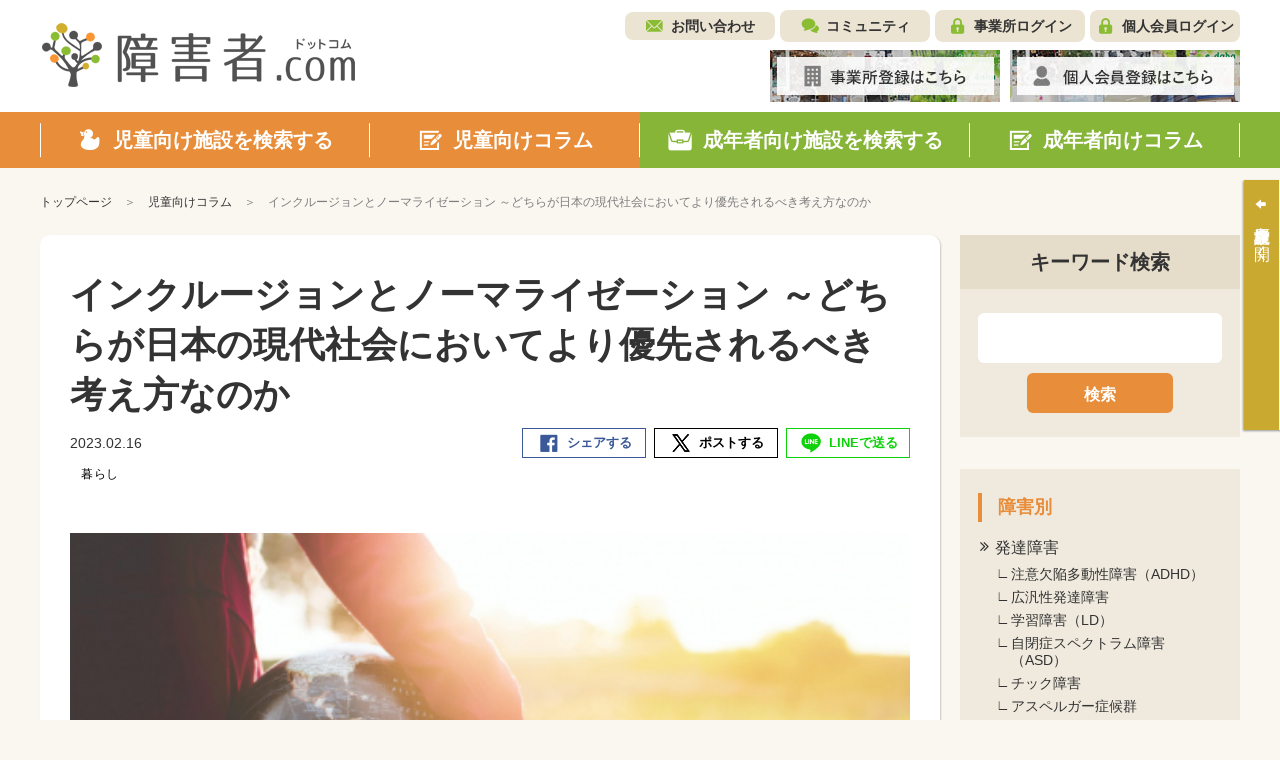

--- FILE ---
content_type: text/html; charset=UTF-8
request_url: https://shohgaisha.com/column/child_detail?id=2689
body_size: 69511
content:
	<!doctype html>
<html lang="ja">
<head>
	<meta charset="utf-8">
	<meta name="viewport" content="width=device-width, initial-scale=1.0">
						<title>インクルージョンとノーマライゼーション ～どちらが日本の現代社会においてより優先されるべき考え方なのか - 児童向けコラム | 障害者ドットコム</title>
	<meta name="keywords" content="暮らし,児童向けコラム">
	<meta name="description" content="Photo by Ben White on Unsplash現代社会において筆者のような障害者がよく文献等で目にする事も多くなった「ノーマライゼーション」と「インクルージョン」。今回はそれぞれの差異や類似点にも注目しながら、どちらが日本の現代社会においてより浸透させていくべき概念なのかという事を皆さんと一緒に考えていく事にしたいと思います。それぞれの定義〇ノーマライゼーション「全ての国民が、障害の有無に関わらず、等しく基本的人権を享受するかけがえのない個人として尊重されるべきものである」という理念※（参考文献参照）※（健常者と障害者を良い意味で区別し、障害者が健常者と同じ水準で生活できる事を…">
	<meta name="viewport" content="width=device-width, initial-scale=1.0, minimum-scale=1.0, maximum-scale=1.0">
	<meta http-equiv="X-UA-Compatible" content="IE=edge">
	<meta name="format-detection" content="telephone=no">

		

	<!-- SNS META -->
	<meta property="og:title" content="インクルージョンとノーマライゼーション ～どちらが日本の現代社会においてより優先されるべき考え方なのか - 児童向けコラム | 障害者ドットコム" />
	<meta property="og:site_name" content="障害者ドットコム" />
	<meta property="og:type" content="article" />
	<meta property="og:description" content="Photo by Ben White on Unsplash現代社会において筆者のような障害者がよく文献等で目にする事も多くなった「ノーマライゼーション」と「インクルージョン」。今回はそれぞれの差異や類似点にも注目しながら、どちらが日本の現代社会においてより浸透させていくべき概念なのかという事を皆さんと一緒に考えていく事にしたいと思います。それぞれの定義〇ノーマライゼーション「全ての国民が、障害の有無に関わらず、等しく基本的人権を享受するかけがえのない個人として尊重されるべきものである」という理念※（参考文献参照）※（健常者と障害者を良い意味で区別し、障害者が健常者と同じ水準で生活できる事を…" />
	<meta property="og:url" content="https://shohgaisha.com/column/child_detail?id=2689" />
	<meta property="og:image" content="https://shohgaisha.com/files/blog/2023/02/ben-white-gEKMstKfZ6w-unsplash.jpg" />
	<meta property="fb:app_id" content="981539205510601" />
	<meta name="twitter:card" content="summary" />
	<meta name="twitter:site" content="@shohgaisha_com" />
	<meta name="twitter:creator" content="@shohgaisha_com" />
	<meta name="twitter:title" content="インクルージョンとノーマライゼーション ～どちらが日本の現代社会においてより優先されるべき考え方なのか - 児童向けコラム | 障害者ドットコム" />
	<meta name="twitter:description" content="Photo by Ben White on Unsplash現代社会において筆者のような障害者がよく文献等で目にする事も多くなった「ノーマライゼーション」と「インクルージョン」。今回はそれぞれの差異や類似点にも注目しながら、どちらが日本の現代社会においてより浸透させていくべき概念なのかという事を皆さんと一緒に考えていく事にしたいと思います。それぞれの定義〇ノーマライゼーション「全ての国民が、障害の有無に関わらず、等しく基本的人権を享受するかけがえのない個人として尊重されるべきものである」という理念※（参考文献参照）※（健常者と障害者を良い意味で区別し、障害者が健常者と同じ水準で生活できる事を…" />
	<meta name="twitter:url" content="https://shohgaisha.com/column/child_detail?id=2689" />
	<meta name="twitter:image" content="https://shohgaisha.com/files/blog/2023/02/ben-white-gEKMstKfZ6w-unsplash.jpg" />

			<link rel="icon" href="/files/site/common/favicon.ico">
	
	
	<script type="text/javascript">
		var ROOTPATH = "";
	</script>

	<!-- CSS -->
	<link rel="preload" href="/assets/styles/styles.css" as="style">
	<link rel="stylesheet" href="/assets/styles/styles.css">

	<!-- JS -->
	<script src="https://ajaxzip3.github.io/ajaxzip3.js"></script>
	<script type="text/javascript" src="/assets/js/plugins/jquery.1.11.1.min.js"></script>
	<script type="text/javascript" src="/assets/js/js-plugins.min.js"></script>
	<script type="text/javascript" src="/assets/js/modules.js"></script>
	<script type="text/javascript" src="/assets/js/common.js"></script>

	<!--[if lt IE 9]>
		<script type="text/javascript" src="/assets/js/plugins/html5/html5shiv.min.js"></script>
		<script type="text/javascript" src="/assets/js/plugins/html5/html5shiv-printshiv.min.js"></script>
	<![endif]-->

	<script type="text/javascript" src="/assets/js/append.js"></script>

	
	<script type="text/javascript">
		$(function() {
			
			alert = function(message) {
				customAlert.open({ text: message });
			}

			
			confirm = function(message, ok_callback) {
				customConfirm.open({
					text: message,
					ok: function(){
						if (ok_callback) {
							ok_callback();
						}
					}
				});
			}

			
			// 「最近○○」の履歴クリアボタン押下時の処理
			$(document).on("click", ".hisotry_clear_button", function(){
				var self = this;

				customConfirm.open({
					text: '履歴をクリアしますか？',
					ok: function ok() {
						$.ajax({
							url: "/child/result/destoroy",
							type: "POST",
							cache: false,
							dataType: "json",
							type:"post",
							data: {
								mode:$(self).data("mode")
							},
							success: function(result) {
								var mode = $(self).data("mode");
								var $p = $(self).closest(".historyNav_block");

								var history_navi_message = "";
								if (mode == "historyNav_serach") {
									$(".historyNavList", $p).remove();
									history_navi_message = "検索条件が保存されていません。";

								} else if (mode == "historyNav_watch") {
									$(".historyNavList02", $p).remove();
									history_navi_message = "アクセス履歴がありません。";
								}
								$(".historyNav_headline", $p).after('<div class="historyNav_msg">' + history_navi_message + '</div>');
								$(".historyNav_buttons", $p).hide();

								customAlert.open({
									text: 'クリアしました。',
								});
							},
							error: function(xhr, ts, err){
							}
						});
					}
				});
			});

			// 個人会員ログアウトボタン押下時の処理
			$("[data-member_logout]").click(function(){
				customConfirm.open({
					text: 'ログアウトしますか？',
					ok: function ok() {
						location.href = "/member_logout";
					}
				});
			});
		});
	</script>
</head>
<body id="" class="">
	
			<script>
			(function(i,s,o,g,r,a,m){ i['GoogleAnalyticsObject']=r;i[r]=i[r]||function(){
				(i[r].q=i[r].q||[]).push(arguments)},i[r].l=1*new Date();a=s.createElement(o),
				m=s.getElementsByTagName(o)[0];a.async=1;a.src=g;m.parentNode.insertBefore(a,m)
			})(window,document,'script','//www.google-analytics.com/analytics.js','ga');
			ga('create', "UA-73627929-1", 'auto');
			ga('send', 'pageview');
		</script>
	
	
	<div class="wrapper">
		<!-- ___ HEADER ___ -->
		<div class="gHeaderWrap" id="js-gHeaderWrap">
			<div class="gHeaderWrap_fixed">
				<header class="gHeader">
					<div class="gHeaderMain">
						<div class="gHeaderMain_inner">
							<!-- gHeaderLogos -->
							<div class="gHeaderMain_unit gHeaderMain_unit-left">
								<h1 class="gHeaderLogos">
									<a href="/" class="gHeaderLogos_logo"><img src="/assets/images/global/img_logo.png" alt="障害児・発達障害者の方のためのデイサービス・学童保育施設検索サイト【障害者.com】"></a>
								</h1><!-- /.gHeaderLogos -->
							</div><!-- /.gHeaderMain_unit -->

							<!-- gHeaderAssistNav -->
							<div class="gHeaderMain_unit gHeaderMain_unit-right">
								<div class="gHeaderAssistNav gHeaderAssistNav-pc">
									<div class="gHeaderAssistNav_inner">
										<ul class="gHeaderAssistNav_list">
											<li class="gHeaderAssistNav_item gHeaderAssistNav_item-contact"><a href="/contact/form/">お問い合わせ</a></li>
											<li class="gHeaderAssistNav_item gHeaderAssistNav_item-community"><a href="/community/">コミュニティ</a></li>
																							<li class="gHeaderAssistNav_item gHeaderAssistNav_item-login"><a href="/login/" data-login="">事業所ログイン</a></li>
											
																							<li class="gHeaderAssistNav_item gHeaderAssistNav_item-memberLogin"><a href="/member_login/" data-login="">個人会員ログイン</a></li>
											
																					</ul>
									</div>
								</div><!-- /.gHeaderAssistNav -->

								<div class="gHeaderAnnounce gHeaderAnnounce-pc">
									<ul class="gHeaderAnnounce_list">
																					<li class="gHeaderAnnounce_item">
												<a href="/introduction"><img src="/assets/images/banners/img_register.jpg" alt="事業所登録はこちら"></a>
											</li>
																															<li class="gHeaderAnnounce_item">
												<a href="/member_preregist/"><img src="/assets/images/banners/img_memberRegister.jpg" alt="個人会員登録はこちら"></a>
											</li>
																			</ul>
								</div><!-- /.gHeaderAnnounce -->
							</div><!-- /.gHeaderMain_unit -->
						</div>
					</div><!-- /.gHeaderMain -->

					<!-- SPmode only -->
					<div class="gHNavBtn">
						<div class="gHNavBtn_list">
							 							<p class="gHNavBtn_item" data-gmenu-btn="menu">
								<button class="gHNavBtn_btn menuBtnTrigger"><span><i></i></span><em>メニュー</em></button>
							</p>
						</div>
					</div><!-- gHNavBtn -->
				</header><!-- /.gHeader -->
				<!-- ___ GLOBAL NAVIGATION ___ -->
				<div class="gHNavWrap" id="js-gHNavWrap">
					<nav class="gHNav" data-ghnav="">

						<div class="gHNav_close">
							<button class="gHNav_closeBtn" data-ghnav-close=""><i></i><span>CLOSE</span></button>
						</div>

						
						

						<!-- gHNavMenu -->
						<div class="gHNavMenu" data-ghnavmenu="">
							<div class="gHNavMenu_inner" data-ghnavmenu-inner="">
								<ul class="gHNavMenu_list">
									<li class="gHNavMenu_item gHNavMenu_item-child gHNavMenu_item-01" data-ghnavmenu-menu="">
										<a href="/child" data-dropdown-id="dropdownMenu-menu01">
											<span>児童向け施設を検索する</span>
										</a>
									</li>

									<li class="gHNavMenu_item gHNavMenu_item-child gHNavMenu_item-02" data-ghnavmenu-menu="">
										<a href="/column/child" data-dropdown-id="dropdownMenu-menu02">
											<span>児童向けコラム</span>
										</a>
									</li>


									<li class="gHNavMenu_item gHNavMenu_item-grownUp gHNavMenu_item-03" data-ghnavmenu-menu="">
										<a href="/grown_up/" data-dropdown-id="dropdownMenu-menu03">
											<span>成年者向け施設を検索する</span>
										</a>
									</li>

									<li class="gHNavMenu_item gHNavMenu_item-grownUp gHNavMenu_item-04" data-ghnavmenu-menu="">
										<a href="/column/grown_up" data-dropdown-id="dropdownMenu-menu04">
											<span>成年者向けコラム</span>
										</a>
									</li>
								</ul><!-- /.gHNavMenu_list -->
							</div>
						</div><!-- /.gHNavMenu -->

						<div class="gHeaderSp">
							<div class="gHeaderAssistNav gHeaderAssistNav-sp">
								<div class="gHeaderAssistNav_inner">
									<ul class="gHeaderAssistNav_list">
										<li class="gHeaderAssistNav_item gHeaderAssistNav_item-contact"><a href="/contact/form/">お問い合わせ</a></li>
										<li class="gHeaderAssistNav_item gHeaderAssistNav_item-community"><a href="/community/">コミュニティ</a></li>
																					<li class="gHeaderAssistNav_item gHeaderAssistNav_item-login"><a href="/login/" data-login="">事業所ログイン</a></li>
										
																					<li class="gHeaderAssistNav_item gHeaderAssistNav_item-memberLogin"><a href="/member_login/" data-login="">個人会員ログイン</a></li>
										
																			</ul>
								</div>
							</div><!-- /.gHeaderAssistNav -->
						</div><!-- /.gHeaderSp -->

						<div class="gHeaderSp">
							<div class="gHeaderAnnounce gHeaderAnnounce-sp">
								<ul class="gHeaderAnnounce_list">
																			<li class="gHeaderAnnounce_item">
											<a href="/introduction"><img src="/assets/images/banners/img_register.jpg" alt="事業所登録はこちら"></a>
										</li>
																												<li class="gHeaderAnnounce_item">
											<a href="/member_preregist/"><img src="/assets/images/banners/img_memberRegister.jpg" alt="個人会員登録はこちら"></a>
										</li>
																	</ul>
							</div><!-- /.gHeaderAnnounce -->
						</div><!-- /.gHeaderSp -->

					</nav><!-- /.gHNav -->
				</div><!-- /.gHNavWrap -->
			</div><!-- /.gHeaderWrap_fixed -->
		</div><!-- /.gHeaderWrap -->


<div class="container">
	<nav class="breadCrumb">
		<ul class="breadCrumb_list">
			<li class="breadCrumb_item home"><a href="/"><span>トップページ</span></a></li>
			<li class="breadCrumb_item"><a href="/column/child"><span>児童向けコラム</span></a></li>
						<li class="breadCrumb_item">インクルージョンとノーマライゼーション ～どちらが日本の現代社会においてより優先されるべき考え方なのか</li>
		</ul>
	</nav><!-- /.breadCrumb -->

	<div class="pageID-columnsDetail pageID-columnsDetailChild">

		<!-- ______ mainLayout ______ -->

		<main class="mainLayout mainLayout-sideRight" data-print-wrap="">
			<!-- ______ mainLayoutArea ______ -->
			<div class="mainLayout_mainArea" data-print-area="mainArea">


				<div class="editorDetail">
					<div class="editorDetail_inner">

						<!-- editorHeader -->
						<header class="editorHeader">
							<div class="editorHeader_inner">
									<div class="editorHeader_genre">
																			</div>
								<h2 class="editorHeader_headLine">
									<span class="editorHeader_title">インクルージョンとノーマライゼーション ～どちらが日本の現代社会においてより優先されるべき考え方なのか</span>
								</h2>
								<div class="editorHeader_bars editorHeader_bars-flex">
									<p class="editorHeader_date"><time class="date">2023.02.16</time></p>

									<div class="socialBar socialBar-small" data-snsbar="">
										<ul class="socialBar_list">
											<li class="socialBar_item socialBar_item-fb" data-snsbar-btn="fb">
												<a href="javascript: void(0);" class="is-share"><span title="Facebookシェア">シェアする</span></a>
											</li>
											<li class="socialBar_item socialBar_item-tw" data-snsbar-btn="tw">
												<a href="javascript: void(0);" class="is-share"><span title="ポストする">ポストする</span></a>
											</li>
											<li class="socialBar_item socialBar_item-line" data-snsbar-btn="line">
												<a href="javascript: void(0);" class="is-share"><span title="LINEで送る">LINEで送る</span></a>
											</li>
										</ul>
									</div><!-- /.socialBar -->
								</div><!-- /.editorHeader_bars -->
																																														<span class="tag" style="background-color:#ffffff;color:#000000;">暮らし</span>
																								</div>
						</header><!-- /.editorHeader -->

							<div class="editorMainVisual">
								<figure class="editorMainVisual_figure">
									<img class="editorMainVisual_img" src="/files_thumbnail/4ce5cbd735816131521fad8f0ca46d8148edd836_ben-white-gEKMstKfZ6w-unsplash_530_400.jpg" alt="">
								</figure>
							</div><!-- /.editorMainVisual -->

						<!-- editor -->
						<div class="editor">
							<!-- ▼ ___ WYSIWYGエディタ編集領域 START ___ ▼ -->
							<p>Photo by <a href="https://unsplash.com/@benwhitephotography?utm_source=unsplash&amp;utm_medium=referral&amp;utm_content=creditCopyText">Ben White</a> on <a href="https://unsplash.com/photos/gEKMstKfZ6w?utm_source=unsplash&amp;utm_medium=referral&amp;utm_content=creditCopyText">Unsplash</a></p>
<div class="flex_free flex clearfix">
<p>現代社会において筆者のような障害者がよく文献等で目にする事も多くなった「ノーマライゼーション」と「インクルージョン」。今回はそれぞれの差異や類似点にも注目しながら、どちらが日本の現代社会においてより浸透させていくべき概念なのかという事を皆さんと一緒に考えていく事にしたいと思います。</p>
<h2 style="margin: 40px 0;">それぞれの定義</h2>
<p>〇ノーマライゼーション<br />「全ての国民が、障害の有無に関わらず、等しく基本的人権を享受するかけがえのない個人として尊重されるべきものである」という理念※（参考文献参照）<br />※（健常者と障害者を良い意味で区別し、障害者が健常者と同じ水準で生活できる事を目指す、という理念）</p>
<p>◎インクルージョン<br />「障害があっても地域で地域の資源を利用し、市民が包み込んだ共生社会を目指す」という理念※（参考文献参照）<br />※（障害者、健常者を区別はせず、より広義に世間一般的に「社会的弱者」と呼ばれている人々との共生を個人個人が助け合う事で目指していく理念）</p>
<h2 style="margin: 40px 0;">それぞれの違いと目指すべき方向性</h2>
<p>ノーマライゼーションが「障害者が健常者と同じように暮らす事ができる」という点に重きを置いているのに対し「障害者、健常者に関わらず、そういった個々の障害や特性を受け入れて共生していく事ができる社会」の構築を目指しているのが、インクルージョンの概念です。</p>
<p>なので、ノーマライゼーションの概念をさらに発展させたものがインクルージョンだと言い換える事もできるでしょう。それでは、まず日本においてインクルージョンの前提条件とも言えるノーマライゼーションはどの程度浸透していると言う事ができるのでしょうか。</p>
<p>私自身言われた事がありますが、「障害を持っていてかわいそう」といったような思想を持った健常者の方々が一定数いる現状を踏まえると、まだまだノーマライゼーションの意識付けが根付いていないように感じました。</p>
<p>『ノーマライゼーションからインクルージョンへ』という記事を別コラムを書く際に参考に拝読しましたが、ノーマライゼーションすら徹底されていない現状の日本社会において、インクルージョンを推進していくような現在の動向は非常に危惧されるべきものだと筆者は思うのですが、このコラムを読んでくださっている読者の皆様はどのようにお考えでしょうか。</p>
<h2 style="margin: 40px 0;">これから講じるべき施策とは</h2>
<p>先ほども述べたように、まずは日本社会全体の傾向としてノーマライゼーションの理念を推進、浸透させてからインクルージョンの理念の推進、浸透へと段階的に移行していくべきだと考えます。</p>
<p>筆者個人の見解としては根本的な問題として、物理的な意味での障壁よりも心理的な意味での障壁の方が壁が厚く、ノーマライゼーションの理念の推進、浸透への重大な懸念材料となっていると感じます。なぜなら、物理的障壁はスロープやエスカレーター、エレベーターの設置等によってある程度緩和されますが、心理的な障壁に関しては「障害を持っている人たちは無条件にかわいそう」といったある種刷り込みに近い思い込みを取り払わない限り、健常者と障害者は従来通り一定の距離感に留まり、私たちが理想とする共生社会とはほど遠くなってしまうからです。</p>
<p>したがって、推進メカニズムとしてはまずノーマライゼーションを物理的、主に心理的障壁を解消していく事で推進し、その後にインクルージョンの波及、推進を目指していく形が理想的な浸透プロセスと言えるのではないでしょうか。</p>
<h2 style="margin: 40px 0;">結論</h2>
<p>今回のコラムでは、ノーマライゼーションとインクルージョン、どちらの理念をより優先して波及させるべきなのか、について考察してきましたが、結論は明快です。</p>
<p>先ほどから述べている通り、まずはノーマライゼーションの波及を優先すべきだと考えます。そもそもインクルージョン自体、ノーマライゼーションが元となった理念です。</p>
<p>障害者に対する偏見すら是正されていないのも関わらず、その他の人々に対する理解まで求め、共生を目指していくインクルージョンの概念を推進しようとする動きは時期尚早という事ができるのではないでしょうか。例えるなら中学英語の習得が十分でないのに高校卒業程度の英語力が求められる英検二級を受験するようなものです。</p>
<p>理想を追い求めるだけでなく、現実を踏まえた上で判断するならノーマライゼーションの波及を優先すべきだと考えていますが、このコラムの読者の皆様はどうお考えでしょうか。</p>
<hr />　　　　　　　　　　　
<p><b>【参考文献】</b></p>
<p>出典：『FC2　〇共生社会〇　ノーマライゼーションとインクルージョンの違い』より<br /><a href="http://yamagatakenikuseikai.blog.fc2.com/blog-entry-3222.html#:~:text=%E3%83%8E%E3%83%BC%E3%83%9E%E3%83%A9%E3%82%A4%E3%82%BC%E3%83%BC%E3%82%B7%E3%83%A7%E3%83%B3%E5%8E%9F%E7%90%86%E3%81%AF%E3%80%81%20%E9%9A%9C%E3%81%8C%E3%81%84%E8%80%85,%E3%82%92%E8%A6%81%E6%B1%82%E3%81%97%E3%81%A6%E3%81%84%20%E3%82%8B%E3%80%82">http://yamagatakenikuseikai.blog.fc2.com</a></p>
<p>出典：『ユースアドバイザー養成プログラム　第４章　さまざまな社会資源ー関係分野の制度、機関等の概要、関係機関の連携等ー第1節　関係分野の制度の概要、関係法規等（社会の仕組み）』より<br /><a href="https://www8.cao.go.jp/youth/kenkyu/h19-2/html/4_1_4.html">https://www8.cao.go.jp/youth/kenkyu/h19-2/</a></p>
<p>出典：『【障害者基本法】障害福祉の理念法（ノーマライゼーション、ソーシャルインクルージョン、合理的配慮、社会的障壁の除去、意思決定支援）』より<br /><a href="https://sw.self-sufficiency.jp/basic-act-for-persons-with-disabilities/">https://sw.self-sufficiency.jp</a></p>
<p>出典：『HUFFPOST　なぜ、アメリカでは障害者を「弱者」と呼ばないのか』より<br /><a href="https://www.huffingtonpost.jp/yumiko-sato/handicap-difference-japan-usa_b_17633392.html">https://www.huffingtonpost.jp/yumiko-sato/</a></p>
<p>出典：『NHK福祉情報サイト　ハートネット　障害者は&ldquo;不幸&ldquo;？差別や偏見にどう向き合う』より<br /><a href="https://www.nhk.or.jp/heart-net/article/84/">https://www.nhk.or.jp/heart-net/</a></p>
<p>出典：『日本総研　経済・政策レポート　ニュージーランドのインクルーシブ教育と我が国への示唆』より<br /><a href="https://www.jri.co.jp/page.jsp?id=102505">https://www.jri.co.jp/</a></p>
</div>
							<!-- ▲ ___ WYSIWYGエディタ編集領域 END ___ ▲　-->
						</div><!-- /.editor -->

					</div>
				</div><!-- /.editorDetail -->

									<!-- ライタープロフィール -->
					<div class="authors authors-child">
						<div class="authors_item">
							<div class="authors_block">
								<div class="authors_side">
									<figure class="authors_figure">
										<img class="authors_img" src="/files_thumbnail/109bf7e77689f2870390acb3c9e816bb30e2c096_manja-vitolic-gKXKBY-C-Dk-unsplash_530_400.jpg" alt="">
									</figure>
									<div class="authors_authors">
										<p class="authors_author authors_author-pc-hidden">ペルシャ猫</p>
									</div>
								</div>
								<div class="authors_main">
									<p class="authors_author authors_author-sp-hidden">ペルシャ猫</p>
									<p class="authors_desc">
										一般就労を目指し、PCスキルを磨いています。
									</p>
								</div>
							</div>
							<div class="authors_btns">
								<a href="/column/child_result?writer_id=421" class="authors_btn"><span>このライターが書いた他の記事を見る</span></a>
							</div>
						</div><!-- /.authors_item -->
					</div><!-- /.authors -->
				
				<!-- コラム詳細タグ -->
								<div class="keywordList">
					<ul class="keywordList_list">
																									<li class="keywordList_item">
								<a href="/column/child_result?tag_id=2994" class="keywordList_itemInner">
									<span>＃ノーマライゼーション
									</span>
								</a>
							</li>
													<li class="keywordList_item">
								<a href="/column/child_result?tag_id=2995" class="keywordList_itemInner">
									<span>＃インクルージョン
									</span>
								</a>
							</li>
											</ul>
				</div><!-- /.keywordList -->
									<p class="editorHeader_category">
										</p>

								<!-- 関連記事 -->
				<section class="section section-relationColumn">
					<h3 class="headLine3 headLine3-child"><span>関連記事</span></h3>

					<div class="columnSlider columnSlider-child">
						<ul class="columnSlider_slider" data-slcslider="columnRelationSlider">
															<li class="columnSlider_sliderItem">
									<a href="/column/child_detail?id=3343" class="columnSlider_sliderItemInner">
																					<span class="columnSlider_new"><i class="new">NEW</i></span>
																				<div class="columnSlider_block">
											<div class="columnSlider_side">
												<figure class="columnSlider_figure">
													<img class="columnSlider_img" src="/files_thumbnail/7171ba01d0d5fdb907f3ebcc568f00952b86e0fb_panagiotis-falcos-3Q0eMHm9NwU-unsplash_530_400.jpg" alt="">
												</figure>
											</div>
											<div class="columnSlider_main" data-mh="columnSlider_main">
												<p class="columnList_title">聞こえに問題のある人が作業所の職員に向いていない理由</p>
											</div>
										</div>
										<div class="columnSlider_bars">
											<p class="columnSlider_date"><time class="date">2026.01.19</time></p>
																																																													<span class="tag" style="background-color:#ffffff;color:#000000;">暮らし</span>
																																						<span class="tag" style="background-color:#ffffff;color:#000000;">仕事</span>
																																						<span class="tag" style=""></span>
																																	</div>
									</a>
								</li>
															<li class="columnSlider_sliderItem">
									<a href="/column/child_detail?id=3340" class="columnSlider_sliderItemInner">
																				<div class="columnSlider_block">
											<div class="columnSlider_side">
												<figure class="columnSlider_figure">
													<img class="columnSlider_img" src="/files_thumbnail/881888c23776a4fee46d68223c02db18e6630fd9_philippe-yuan-oypqzEOnOfs-unsplash_530_400.jpg" alt="">
												</figure>
											</div>
											<div class="columnSlider_main" data-mh="columnSlider_main">
												<p class="columnList_title">「ちゃん付け」での賠償命令からみる、誤学習の恐ろしさ</p>
											</div>
										</div>
										<div class="columnSlider_bars">
											<p class="columnSlider_date"><time class="date">2026.01.06</time></p>
																																																													<span class="tag" style="background-color:#ffffff;color:#000000;">暮らし</span>
																																						<span class="tag" style=""></span>
																																						<span class="tag" style=""></span>
																																	</div>
									</a>
								</li>
															<li class="columnSlider_sliderItem">
									<a href="/column/child_detail?id=3339" class="columnSlider_sliderItemInner">
																				<div class="columnSlider_block">
											<div class="columnSlider_side">
												<figure class="columnSlider_figure">
													<img class="columnSlider_img" src="/files_thumbnail/e0f2b09ba7c06371c0979f74b8af1c813bf2df8b_andre-mouton-GBEHjsPQbEQ-unsplash_530_400.jpg" alt="">
												</figure>
											</div>
											<div class="columnSlider_main" data-mh="columnSlider_main">
												<p class="columnList_title">「猿がボタンを押す実験」は本当にあったのか</p>
											</div>
										</div>
										<div class="columnSlider_bars">
											<p class="columnSlider_date"><time class="date">2026.01.05</time></p>
																																																													<span class="tag" style="background-color:#ffffff;color:#000000;">暮らし</span>
																																						<span class="tag" style=""></span>
																																						<span class="tag" style=""></span>
																																	</div>
									</a>
								</li>
															<li class="columnSlider_sliderItem">
									<a href="/column/child_detail?id=3338" class="columnSlider_sliderItemInner">
																				<div class="columnSlider_block">
											<div class="columnSlider_side">
												<figure class="columnSlider_figure">
													<img class="columnSlider_img" src="/files_thumbnail/dbaaa75b5771b49fc6577b78b79dfc195651aab0_7J9A6430_2026_530_400.jpg" alt="">
												</figure>
											</div>
											<div class="columnSlider_main" data-mh="columnSlider_main">
												<p class="columnList_title">2025年の想い出〜発達障害のASDとADHDを併発しています！＜vol.32＞</p>
											</div>
										</div>
										<div class="columnSlider_bars">
											<p class="columnSlider_date"><time class="date">2026.01.01</time></p>
																																																													<span class="tag" style="background-color:#ffffff;color:#000000;">暮らし</span>
																																						<span class="tag" style="background-color:#ffffff;color:#000000;">発達障害</span>
																																						<span class="tag" style=""></span>
																																	</div>
									</a>
								</li>
															<li class="columnSlider_sliderItem">
									<a href="/column/child_detail?id=3337" class="columnSlider_sliderItemInner">
																				<div class="columnSlider_block">
											<div class="columnSlider_side">
												<figure class="columnSlider_figure">
													<img class="columnSlider_img" src="/files_thumbnail/0290d59175e9308562b75aea8c711da312e0e162_christopher-lemercier-12yvdCiLaVE-unsplash_530_400.jpg" alt="">
												</figure>
											</div>
											<div class="columnSlider_main" data-mh="columnSlider_main">
												<p class="columnList_title">「真に救うべき弱者は、救いたいと思う姿をしていない」に続くのは</p>
											</div>
										</div>
										<div class="columnSlider_bars">
											<p class="columnSlider_date"><time class="date">2025.12.26</time></p>
																																																													<span class="tag" style="background-color:#ffffff;color:#000000;">暮らし</span>
																																						<span class="tag" style=""></span>
																																						<span class="tag" style=""></span>
																																	</div>
									</a>
								</li>
															<li class="columnSlider_sliderItem">
									<a href="/column/child_detail?id=3336" class="columnSlider_sliderItemInner">
																				<div class="columnSlider_block">
											<div class="columnSlider_side">
												<figure class="columnSlider_figure">
													<img class="columnSlider_img" src="/files_thumbnail/7b257a4476f7286d04be81ed8d7bbf33fac74a98_ross-parmly-rf6ywHVkrlY-unsplash_530_400.jpg" alt="">
												</figure>
											</div>
											<div class="columnSlider_main" data-mh="columnSlider_main">
												<p class="columnList_title">精神障害者保健福祉手帳でJALに搭乗して感じた割引のメリットとアクセシビリティの課題</p>
											</div>
										</div>
										<div class="columnSlider_bars">
											<p class="columnSlider_date"><time class="date">2025.12.24</time></p>
																																																													<span class="tag" style="background-color:#ffffff;color:#000000;">暮らし</span>
																																						<span class="tag" style=""></span>
																																						<span class="tag" style=""></span>
																																	</div>
									</a>
								</li>
															<li class="columnSlider_sliderItem">
									<a href="/column/child_detail?id=3335" class="columnSlider_sliderItemInner">
																				<div class="columnSlider_block">
											<div class="columnSlider_side">
												<figure class="columnSlider_figure">
													<img class="columnSlider_img" src="/files_thumbnail/5b24891391c590b9b15e0c3af49416330fdb047b_lee-thomas-BjIALEkr_Wg-unsplash_530_400.jpg" alt="">
												</figure>
											</div>
											<div class="columnSlider_main" data-mh="columnSlider_main">
												<p class="columnList_title">大金を与えて感覚を壊す「パチスロ筐体人間」は実在するのか</p>
											</div>
										</div>
										<div class="columnSlider_bars">
											<p class="columnSlider_date"><time class="date">2025.12.23</time></p>
																																																													<span class="tag" style="background-color:#ffffff;color:#000000;">暮らし</span>
																																						<span class="tag" style=""></span>
																																						<span class="tag" style=""></span>
																																	</div>
									</a>
								</li>
															<li class="columnSlider_sliderItem">
									<a href="/column/child_detail?id=3333" class="columnSlider_sliderItemInner">
																				<div class="columnSlider_block">
											<div class="columnSlider_side">
												<figure class="columnSlider_figure">
													<img class="columnSlider_img" src="/files_thumbnail/b89863fef0d5af9de501d36da3f2b6bd1e4f68b2_anita-jankovic-5x5KNDZKGFs-unsplash_530_400.jpg" alt="">
												</figure>
											</div>
											<div class="columnSlider_main" data-mh="columnSlider_main">
												<p class="columnList_title">誰も咎めない筈の「最強の笑い」が敗れる</p>
											</div>
										</div>
										<div class="columnSlider_bars">
											<p class="columnSlider_date"><time class="date">2025.12.22</time></p>
																																																													<span class="tag" style="background-color:#ffffff;color:#000000;">暮らし</span>
																																						<span class="tag" style=""></span>
																																						<span class="tag" style=""></span>
																																	</div>
									</a>
								</li>
															<li class="columnSlider_sliderItem">
									<a href="/column/child_detail?id=3332" class="columnSlider_sliderItemInner">
																				<div class="columnSlider_block">
											<div class="columnSlider_side">
												<figure class="columnSlider_figure">
													<img class="columnSlider_img" src="/files_thumbnail/b4c22abafffdfa73d5f660f9ab654af5b5fb6cbd_%E3%82%A4%E3%83%A9%E3%82%B9%E3%83%8800048-%E3%82%AF%E3%83%AA%E3%82%B9%E3%83%9E%E3%82%B9%E3%83%84%E3%83%AA%E3%83%BC%EF%BC%91_530_400.png" alt="">
												</figure>
											</div>
											<div class="columnSlider_main" data-mh="columnSlider_main">
												<p class="columnList_title">しんどい心をゆるめる読書録＃7～『ほどよく孤独に生きてみる』</p>
											</div>
										</div>
										<div class="columnSlider_bars">
											<p class="columnSlider_date"><time class="date">2025.12.18</time></p>
																																																													<span class="tag" style="background-color:#ffffff;color:#000000;">暮らし</span>
																																						<span class="tag" style=""></span>
																																						<span class="tag" style=""></span>
																																	</div>
									</a>
								</li>
															<li class="columnSlider_sliderItem">
									<a href="/column/child_detail?id=3331" class="columnSlider_sliderItemInner">
																				<div class="columnSlider_block">
											<div class="columnSlider_side">
												<figure class="columnSlider_figure">
													<img class="columnSlider_img" src="/files_thumbnail/be3105ee58ed84a02f3eeb621c43b613524190f2_gettyImages_top_530_400.jpg" alt="">
												</figure>
											</div>
											<div class="columnSlider_main" data-mh="columnSlider_main">
												<p class="columnList_title">日本の広告は障害者が少なくワンパターン〜ゲッティイメージズの提言から考える</p>
											</div>
										</div>
										<div class="columnSlider_bars">
											<p class="columnSlider_date"><time class="date">2025.12.17</time></p>
																																																													<span class="tag" style="background-color:#ffffff;color:#000000;">暮らし</span>
																																						<span class="tag" style=""></span>
																																						<span class="tag" style=""></span>
																																	</div>
									</a>
								</li>
													</ul>
					</div><!-- /.columnSlider -->
				</section><!-- /.section -->
				
				<!-- 人気記事 -->
	<section class="section section-popularArticles">
		<h3 class="headLine3 headLine3-child"><span>人気記事</span></h3>
		
		<div class="columnSlider columnSlider-child">
			<ul class="columnSlider_slider" data-slcslider="columnPopularSlider">
									<li class="columnSlider_sliderItem">
						<a href="/column/child_detail?id=66" class="columnSlider_sliderItemInner">
														<div class="columnSlider_block">
								<div class="columnSlider_side">
									<figure class="columnSlider_figure">
										<img class="columnSlider_img" src="/files_thumbnail/009d4338e537aa848d2b5d2be55ad7a73d693c14_20150216-P2160140_530_400.jpg" alt="">
									</figure>
								</div>
								<div class="columnSlider_main" data-mh="columnSlider_main">
									<p class="columnSlider_title">障害者割引一覧～障害者割引を活用してお得に生活しよう！</p>
								</div>
							</div>
							<div class="columnSlider_bars">
								<p class="columnSlider_date"><time class="date">2022.06.15</time></p>
								
																																														<span class="tag" style="background-color:#ffffff;color:#000000;">エンタメ</span>
																													<span class="tag" style="background-color:#ffffff;color:#000000;">暮らし</span>
																													<span class="tag" style=""></span>
																									
								<p class="columnSlider_category">
																																																					</p>
							</div>
						</a>
					</li>
									<li class="columnSlider_sliderItem">
						<a href="/column/child_detail?id=1232" class="columnSlider_sliderItemInner">
														<div class="columnSlider_block">
								<div class="columnSlider_side">
									<figure class="columnSlider_figure">
										<img class="columnSlider_img" src="/files_thumbnail/184a1b96026654d9cd767f08c98f23cccd5e8e53_ryan-stone-1174884-unsplash_530_400.jpg" alt="">
									</figure>
								</div>
								<div class="columnSlider_main" data-mh="columnSlider_main">
									<p class="columnSlider_title">ガイジとは？なぜ死語から蘇ったのか〜死語から全国区へ広まった流れ</p>
								</div>
							</div>
							<div class="columnSlider_bars">
								<p class="columnSlider_date"><time class="date">2019.06.06</time></p>
								
																																														<span class="tag" style="background-color:#ffffff;color:#000000;">暮らし</span>
																													<span class="tag" style="background-color:#ffffff;color:#000000;">その他の障害・病気</span>
																													<span class="tag" style=""></span>
																									
								<p class="columnSlider_category">
																																																					</p>
							</div>
						</a>
					</li>
									<li class="columnSlider_sliderItem">
						<a href="/column/child_detail?id=1598" class="columnSlider_sliderItemInner">
														<div class="columnSlider_block">
								<div class="columnSlider_side">
									<figure class="columnSlider_figure">
										<img class="columnSlider_img" src="/files_thumbnail/c81e0d4fa5f2e41446bfdb107bed88860c644fe1_photo-1517840901100-8179e982acb7_530_400.jpg" alt="">
									</figure>
								</div>
								<div class="columnSlider_main" data-mh="columnSlider_main">
									<p class="columnSlider_title">障害者手帳で割引やサービスを受けられるホテル等宿泊施設～全国版</p>
								</div>
							</div>
							<div class="columnSlider_bars">
								<p class="columnSlider_date"><time class="date">2020.01.15</time></p>
								
																																														<span class="tag" style="background-color:#ffffff;color:#000000;">暮らし</span>
																													<span class="tag" style="background-color:#ffffff;color:#000000;">エンタメ</span>
																													<span class="tag" style=""></span>
																									
								<p class="columnSlider_category">
																																																					</p>
							</div>
						</a>
					</li>
									<li class="columnSlider_sliderItem">
						<a href="/column/child_detail?id=2292" class="columnSlider_sliderItemInner">
														<div class="columnSlider_block">
								<div class="columnSlider_side">
									<figure class="columnSlider_figure">
										<img class="columnSlider_img" src="/files_thumbnail/abf91ef7df77d6b4773a33c1164fbc3acbf55876_shirota-yuri-p0hDztR46cw-unsplash_530_400.jpg" alt="">
									</figure>
								</div>
								<div class="columnSlider_main" data-mh="columnSlider_main">
									<p class="columnSlider_title">発達障害とは？～発達障害の有名人も紹介</p>
								</div>
							</div>
							<div class="columnSlider_bars">
								<p class="columnSlider_date"><time class="date">2021.10.14</time></p>
								
																																														<span class="tag" style="background-color:#ffffff;color:#000000;">発達障害</span>
																													<span class="tag" style=""></span>
																													<span class="tag" style=""></span>
																									
								<p class="columnSlider_category">
																																																					</p>
							</div>
						</a>
					</li>
									<li class="columnSlider_sliderItem">
						<a href="/column/child_detail?id=2804" class="columnSlider_sliderItemInner">
														<div class="columnSlider_block">
								<div class="columnSlider_side">
									<figure class="columnSlider_figure">
										<img class="columnSlider_img" src="/files_thumbnail/bcb59e2d1ba29971366082b394366a9920348071_ehimetalor-akhere-unuabona-72doRdFx-Lo-unsplash_530_400.jpg" alt="">
									</figure>
								</div>
								<div class="columnSlider_main" data-mh="columnSlider_main">
									<p class="columnSlider_title">使わないために覚えておくべきネットの侮蔑語たち</p>
								</div>
							</div>
							<div class="columnSlider_bars">
								<p class="columnSlider_date"><time class="date">2023.07.03</time></p>
								
																																														<span class="tag" style="background-color:#ffffff;color:#000000;">暮らし</span>
																													<span class="tag" style=""></span>
																													<span class="tag" style=""></span>
																									
								<p class="columnSlider_category">
																																																					</p>
							</div>
						</a>
					</li>
									<li class="columnSlider_sliderItem">
						<a href="/column/child_detail?id=177" class="columnSlider_sliderItemInner">
														<div class="columnSlider_block">
								<div class="columnSlider_side">
									<figure class="columnSlider_figure">
										<img class="columnSlider_img" src="/files_thumbnail/c186eb6be879ad0bc98b8706519d35aa69eb91db_73838e389518985b6dd7c9386fef0483_s_530_400.jpg" alt="">
									</figure>
								</div>
								<div class="columnSlider_main" data-mh="columnSlider_main">
									<p class="columnSlider_title">障害者は英語で何て言うの？～【handicap(ハンディキャップ)】他</p>
								</div>
							</div>
							<div class="columnSlider_bars">
								<p class="columnSlider_date"><time class="date">2020.05.12</time></p>
								
																																														<span class="tag" style="background-color:#ffffff;color:#000000;">その他の障害・病気</span>
																													<span class="tag" style=""></span>
																													<span class="tag" style=""></span>
																									
								<p class="columnSlider_category">
																																																					</p>
							</div>
						</a>
					</li>
									<li class="columnSlider_sliderItem">
						<a href="/column/child_detail?id=827" class="columnSlider_sliderItemInner">
														<div class="columnSlider_block">
								<div class="columnSlider_side">
									<figure class="columnSlider_figure">
										<img class="columnSlider_img" src="/files_thumbnail/aa7059be0e200fa8bddfa22dc906a7d71baf88d8_alora-griffiths-800042-unsplash_530_400.jpg" alt="">
									</figure>
								</div>
								<div class="columnSlider_main" data-mh="columnSlider_main">
									<p class="columnSlider_title">発達障害とWAIS-III（ウェイス・スリー）成人知能検査</p>
								</div>
							</div>
							<div class="columnSlider_bars">
								<p class="columnSlider_date"><time class="date">2018.10.26</time></p>
								
																																														<span class="tag" style="background-color:#ffffff;color:#000000;">暮らし</span>
																													<span class="tag" style="background-color:#ffffff;color:#000000;">発達障害</span>
																													<span class="tag" style=""></span>
																									
								<p class="columnSlider_category">
																																																					</p>
							</div>
						</a>
					</li>
									<li class="columnSlider_sliderItem">
						<a href="/column/child_detail?id=33" class="columnSlider_sliderItemInner">
														<div class="columnSlider_block">
								<div class="columnSlider_side">
									<figure class="columnSlider_figure">
										<img class="columnSlider_img" src="/files_thumbnail/0572645f5f2a2a547472d03e93cafe40bee83add_20200227_163943_530_400.jpg" alt="">
									</figure>
								</div>
								<div class="columnSlider_main" data-mh="columnSlider_main">
									<p class="columnSlider_title">障害者手帳のメリット・デメリットは？～解説します、障害者手帳のあれこれ。</p>
								</div>
							</div>
							<div class="columnSlider_bars">
								<p class="columnSlider_date"><time class="date">2020.02.26</time></p>
								
																																														<span class="tag" style="background-color:#ffffff;color:#000000;">暮らし</span>
																													<span class="tag" style="background-color:#ffffff;color:#000000;">発達障害</span>
																													<span class="tag" style="background-color:#ffffff;color:#000000;">身体障害</span>
																									
								<p class="columnSlider_category">
																																																					</p>
							</div>
						</a>
					</li>
									<li class="columnSlider_sliderItem">
						<a href="/column/child_detail?id=1113" class="columnSlider_sliderItemInner">
														<div class="columnSlider_block">
								<div class="columnSlider_side">
									<figure class="columnSlider_figure">
										<img class="columnSlider_img" src="/files_thumbnail/1b7ea6cb65449d4dbbcc39ab0a7ab865fd0a7965_andrea-reiman-270997-unsplash_530_400.jpg" alt="">
									</figure>
								</div>
								<div class="columnSlider_main" data-mh="columnSlider_main">
									<p class="columnSlider_title">知能指数（IQ）と発達障害の関係～発達障害がある人に天才が多い！？</p>
								</div>
							</div>
							<div class="columnSlider_bars">
								<p class="columnSlider_date"><time class="date">2019.04.06</time></p>
								
																																														<span class="tag" style="background-color:#ffffff;color:#000000;">エンタメ</span>
																													<span class="tag" style="background-color:#ffffff;color:#000000;">暮らし</span>
																													<span class="tag" style="background-color:#ffffff;color:#000000;">発達障害</span>
																									
								<p class="columnSlider_category">
																																																					</p>
							</div>
						</a>
					</li>
									<li class="columnSlider_sliderItem">
						<a href="/column/child_detail?id=2542" class="columnSlider_sliderItemInner">
														<div class="columnSlider_block">
								<div class="columnSlider_side">
									<figure class="columnSlider_figure">
										<img class="columnSlider_img" src="/files_thumbnail/66888f07ab14bc5fcaa707c83536de574002a33e_charles-forerunner-gapYVvUg1M8-unsplash_530_400.jpg" alt="">
									</figure>
								</div>
								<div class="columnSlider_main" data-mh="columnSlider_main">
									<p class="columnSlider_title">電車と自閉スペクトラム</p>
								</div>
							</div>
							<div class="columnSlider_bars">
								<p class="columnSlider_date"><time class="date">2022.08.16</time></p>
								
																																														<span class="tag" style="background-color:#ffffff;color:#000000;">発達障害</span>
																													<span class="tag" style=""></span>
																													<span class="tag" style=""></span>
																									
								<p class="columnSlider_category">
																																																					</p>
							</div>
						</a>
					</li>
								
			</ul>
		</div><!-- /.columnSlider -->
	</section><!-- /.section -->


			</div><!-- /.mainLayout_mainArea -->

			
			<!-- ______ sideArea ______ -->
	<div class="mainLayout_sideArea" data-print-area="sideArea">
		<aside class="aside aside-child">
		<h3 class="aside_headLine">キーワード検索</h3>
		<div class="aside_body aside_body-space">

			<form method="get" action="/column/child_result">
				<div class="gSideSearch gSideSearch-child">
					<div class="gSideSearch_inner">
						<div class="gSideSearch_form">
							<div class="gSideSearch_inputs">
								<input type="text" class="gSideSearch_input" name="keyword" placeholder=""><!--
								--><input type="submit" value="検索" class="gSideSearch_btn" title="検索">
							</div>
						</div><!-- /.gSideSearch_form -->
					</div>
				</div><!-- /.gSideSearch -->
			</form><!-- /form -->
		</div>
	</aside><!-- /.aside -->


	<aside class="aside aside-child">
		<div class="aside_body aside_body-space">

			<div class="aside_block">
				<h4 class="aside_headLine02">障害別</h4>
				<nav class="gSideNav">
					<ul class="gSideNav_list">
																					<li class="gSideNav_item">
									<a href="/column/child_result?category_1=23&category_2=181"><span>発達障害</span></a>
									<nav class="gSideNav">
										<ul class="gSideNav_list">
																						<li class="gSideNav_item"><a href="/column/child_result?category_1=23&category_2=213"><span>注意欠陥多動性障害（ADHD）</span></a></li>
																						<li class="gSideNav_item"><a href="/column/child_result?category_1=23&category_2=214"><span>広汎性発達障害</span></a></li>
																						<li class="gSideNav_item"><a href="/column/child_result?category_1=23&category_2=215"><span>学習障害（LD）</span></a></li>
																						<li class="gSideNav_item"><a href="/column/child_result?category_1=23&category_2=216"><span>自閉症スペクトラム障害（ASD）</span></a></li>
																						<li class="gSideNav_item"><a href="/column/child_result?category_1=23&category_2=217"><span>チック障害</span></a></li>
																						<li class="gSideNav_item"><a href="/column/child_result?category_1=23&category_2=218"><span>アスペルガー症候群</span></a></li>
																						<li class="gSideNav_item"><a href="/column/child_result?category_1=23&category_2=221"><span>その他の発達障害</span></a></li>
																					</ul>
									</nav><!-- /.gSideNav -->
								</li>
							
																					<li class="gSideNav_item">
									<a href="/column/child_result?category_1=23&category_2=182"><span>身体障害</span></a>
									<nav class="gSideNav">
										<ul class="gSideNav_list">
																					</ul>
									</nav><!-- /.gSideNav -->
								</li>
							
																					<li class="gSideNav_item">
									<a href="/column/child_result?category_1=23&category_2=183"><span>知的障害</span></a>
									<nav class="gSideNav">
										<ul class="gSideNav_list">
																					</ul>
									</nav><!-- /.gSideNav -->
								</li>
							
																					<li class="gSideNav_item">
									<a href="/column/child_result?category_1=23&category_2=184"><span>精神障害</span></a>
									<nav class="gSideNav">
										<ul class="gSideNav_list">
																					</ul>
									</nav><!-- /.gSideNav -->
								</li>
							
																					<li class="gSideNav_item">
									<a href="/column/child_result?category_1=23&category_2=222"><span>うつ病</span></a>
									<nav class="gSideNav">
										<ul class="gSideNav_list">
																					</ul>
									</nav><!-- /.gSideNav -->
								</li>
							
																					<li class="gSideNav_item">
									<a href="/column/child_result?category_1=23&category_2=223"><span>双極性障害（躁うつ病）</span></a>
									<nav class="gSideNav">
										<ul class="gSideNav_list">
																					</ul>
									</nav><!-- /.gSideNav -->
								</li>
							
																					<li class="gSideNav_item">
									<a href="/column/child_result?category_1=23&category_2=224"><span>統合失調症</span></a>
									<nav class="gSideNav">
										<ul class="gSideNav_list">
																					</ul>
									</nav><!-- /.gSideNav -->
								</li>
							
																					<li class="gSideNav_item">
									<a href="/column/child_result?category_1=23&category_2=225"><span>パニック障害・不安障害</span></a>
									<nav class="gSideNav">
										<ul class="gSideNav_list">
																					</ul>
									</nav><!-- /.gSideNav -->
								</li>
							
																					<li class="gSideNav_item">
									<a href="/column/child_result?category_1=23&category_2=226"><span>強迫性障害</span></a>
									<nav class="gSideNav">
										<ul class="gSideNav_list">
																					</ul>
									</nav><!-- /.gSideNav -->
								</li>
							
																					<li class="gSideNav_item">
									<a href="/column/child_result?category_1=23&category_2=227"><span>睡眠障害</span></a>
									<nav class="gSideNav">
										<ul class="gSideNav_list">
																					</ul>
									</nav><!-- /.gSideNav -->
								</li>
							
																					<li class="gSideNav_item">
									<a href="/column/child_result?category_1=23&category_2=228"><span>適応障害</span></a>
									<nav class="gSideNav">
										<ul class="gSideNav_list">
																					</ul>
									</nav><!-- /.gSideNav -->
								</li>
							
																					<li class="gSideNav_item">
									<a href="/column/child_result?category_1=23&category_2=229"><span>パーソナリティー障害</span></a>
									<nav class="gSideNav">
										<ul class="gSideNav_list">
																					</ul>
									</nav><!-- /.gSideNav -->
								</li>
							
																					<li class="gSideNav_item">
									<a href="/column/child_result?category_1=23&category_2=230"><span>その他の障害・病気</span></a>
									<nav class="gSideNav">
										<ul class="gSideNav_list">
																					</ul>
									</nav><!-- /.gSideNav -->
								</li>
							
												<!-- <li class="gSideNav_item"><div><span>テキスト （リンクなし）</span></div></li> -->
					</ul>
				</nav><!-- /.gSideNav -->
			</div><!-- /.aside_block -->

			<div class="aside_block">
				<h4 class="aside_headLine02">ジャンル別</h4>
				<nav class="gSideNav">
					<ul class="gSideNav_list">
													<li class="gSideNav_item">
								<a href="/column/child_result?category_1=11&category_2=130"><span>イベント</span></a>
							</li>
													<li class="gSideNav_item">
								<a href="/column/child_result?category_1=11&category_2=131"><span>ニュース</span></a>
							</li>
													<li class="gSideNav_item">
								<a href="/column/child_result?category_1=11&category_2=132"><span>仕事</span></a>
							</li>
													<li class="gSideNav_item">
								<a href="/column/child_result?category_1=11&category_2=133"><span>スポーツ</span></a>
							</li>
													<li class="gSideNav_item">
								<a href="/column/child_result?category_1=11&category_2=134"><span>エンタメ</span></a>
							</li>
													<li class="gSideNav_item">
								<a href="/column/child_result?category_1=11&category_2=135"><span>暮らし</span></a>
							</li>
													<li class="gSideNav_item">
								<a href="/column/child_result?category_1=11&category_2=136"><span>メディア掲載</span></a>
							</li>
													<li class="gSideNav_item">
								<a href="/column/child_result?category_1=11&category_2=253"><span>発達障害</span></a>
							</li>
													<li class="gSideNav_item">
								<a href="/column/child_result?category_1=11&category_2=254"><span>身体障害</span></a>
							</li>
													<li class="gSideNav_item">
								<a href="/column/child_result?category_1=11&category_2=255"><span>知的障害</span></a>
							</li>
													<li class="gSideNav_item">
								<a href="/column/child_result?category_1=11&category_2=256"><span>うつ病</span></a>
							</li>
													<li class="gSideNav_item">
								<a href="/column/child_result?category_1=11&category_2=257"><span>双極性障害（躁うつ病）</span></a>
							</li>
													<li class="gSideNav_item">
								<a href="/column/child_result?category_1=11&category_2=258"><span>統合失調症</span></a>
							</li>
													<li class="gSideNav_item">
								<a href="/column/child_result?category_1=11&category_2=259"><span>パニック障害・不安障害</span></a>
							</li>
													<li class="gSideNav_item">
								<a href="/column/child_result?category_1=11&category_2=260"><span>強迫性障害</span></a>
							</li>
													<li class="gSideNav_item">
								<a href="/column/child_result?category_1=11&category_2=261"><span>睡眠障害</span></a>
							</li>
													<li class="gSideNav_item">
								<a href="/column/child_result?category_1=11&category_2=262"><span>依存症</span></a>
							</li>
													<li class="gSideNav_item">
								<a href="/column/child_result?category_1=11&category_2=263"><span>その他の障害・病気</span></a>
							</li>
											</ul>
				</nav><!-- /.gSideNav -->
			</div><!-- /.aside_block -->
			
			
			
			
			
						
			<div class="aside_block">
				<h4 class="aside_headLine02">ライター別コラム</h4>
				<nav class="gSideNav">
					<ul class="gSideNav_list">
																					<li class="gSideNav_item"><a href="/column/child_result?writer_id=134"><span>遥けき博愛の郷</span></a></li>
																												<li class="gSideNav_item"><a href="/column/child_result?writer_id=469"><span>なーさん</span></a></li>
																												<li class="gSideNav_item"><a href="/column/child_result?writer_id=460"><span>かのん</span></a></li>
																												<li class="gSideNav_item"><a href="/column/child_result?writer_id=25"><span>Kei(ケイ)スズキ</span></a></li>
																												<li class="gSideNav_item"><a href="/column/child_result?writer_id=44"><span>川田　直美　　障害者ドットコム株式会社スタッフ</span></a></li>
																												<li class="gSideNav_item"><a href="/column/child_result?writer_id=415"><span>あいこでしょ</span></a></li>
																												<li class="gSideNav_item"><a href="/column/child_result?writer_id=4"><span>障害者ドットコムニュース編集部</span></a></li>
																												<li class="gSideNav_item"><a href="/column/child_result?writer_id=365"><span>オランプ</span></a></li>
																												<li class="gSideNav_item"><a href="/column/child_result?writer_id=432"><span>新井 一生</span></a></li>
																												<li class="gSideNav_item"><a href="/column/child_result?writer_id=464"><span>陣内マリア</span></a></li>
																		</ul>
				</nav><!-- /.gSideNav -->
			</div><!-- /.aside_block -->

						<div class="aside_btns">
					<a href="/column/child_writer" class="aside_btn"><span>他のライターの記事を読む</span></a>
			</div>
					</div>
	</aside><!-- /.aside -->

</div><!-- /.mainLayout_sideArea -->
		</main><!-- /.mainLayout -->
	</div><!-- /.pageID -->

</div><!-- /.container -->


								<!-- ___ historyNav ___ -->
				<div class="historyNav" data-historynav="">
				<div class="historyNav_inner">
					<div class="historyNav_trigger" data-historynav-trigger="close"><span><i>施設検索履歴を開く</i></span></div>
					<div class="historyNav_menu" data-historynav-menu="">
						<div id="historyNav_menuInner_ajax" class="historyNav_menuInner">
							 <form action="" method="">
	<div class="historyNav_block historyNav_block-search">
		<h3 class="historyNav_headline">最近検索した条件</h3>
		
		
																				<div class="historyNav_msg">検索条件が保存されていません。</div>
		
		<div class="historyNav_buttons" style="display: none;">
			<button type="button" class="historyNav_button hisotry_clear_button" data-mode="historyNav_serach"><span>履歴をクリア</span></button>
		</div>
	</div>

	<div class="historyNav_block historyNav_block-watch">
		<h3 class="historyNav_headline">最近見た施設</h3>
					<div class="historyNav_msg">閲覧履歴がありません。</div>
		
		<div class="historyNav_buttons" style="display: none;">
			<button type="button" class="historyNav_button hisotry_clear_button" data-mode="historyNav_watch"><span>履歴をクリア</span></button>
		</div>
	</div>
</form><!-- /form -->
						</div>
					</div><!-- /.historyNav_menu -->
				</div>
			</div><!-- /.historyNav -->
						<!-- ___ FOOTER ___ -->
			<footer class="gFooter" id="js-gFooter">
				<div class="gFooter_inner">

					<!-- gFooterGuide -->
					<nav class="gFooterGuide" data-gfguide="">
						<div class="gFooterGuide_inner">

							<div class="gFooterGuide_block">
								<p class="gFooterGuide_th"><a href="/child/">児童向け施設検索</a></p>
								<p class="gFooterGuide_th"><a href="/grown_up/">成年者向け施設検索</a></p>
							</div><!-- /.gFooterGuide_block -->


							<div class="gFooterGuide_block">
								<p class="gFooterGuide_th"><a href="/column/child">児童向けコラム</a></p>
								<p class="gFooterGuide_th"><a href="/column/grown_up">成年者向けコラム</a></p>
								<!-- <p class="gFooterGuide_th"><a href="/column/child_result?category_1=12">児童向け連載コラム</a></p> -->
								<p class="gFooterGuide_th"><a href="/column/grown_up_result?category_1=12">成年者向け連載コラム</a></p>
								<p class="gFooterGuide_th"><a href="/blog/child/">児童向け施設ブログ</a></p>
								<p class="gFooterGuide_th"><a href="/blog/grown_up/">成年者向け施設ブログ</a></p>
								<p class="gFooterGuide_th"><a href="/community/">コミュニティ</a></p>
							</div><!-- /.gFooterGuide_block -->


							<div class="gFooterGuide_block">
								<p class="gFooterGuide_th"><a href="/faq">Q&A</a></p>
								<p class="gFooterGuide_th"><a href="/news/">お知らせ</a></p>
								<p class="gFooterGuide_th"><a href="/company">運営会社</a></p>
								<!-- <p class="gFooterGuide_th"><a href="/contact/form">お問い合わせ</a></p> -->
								<!-- <p class="gFooterGuide_th"><a href="/sitemap/">サイトマップ</a></p> -->
								<p class="gFooterGuide_th"><a href="/privacy">プライバシーポリシー</a></p>
								<p class="gFooterGuide_th"><a href="/terms">利用規約</a></p>
							</div><!-- /.gFooterGuide_block -->


							<div class="gFooterGuide_block gFooterGuide_block-banners">
								<ul class="gFooterGuide_bnrList">
																			<li class="gFooterGuide_bnrItem">
											<a href="/introduction"><img src="/assets/images/banners/img_register.jpg" alt="事業所登録はこちら"></a>
										</li>
																												<li class="gFooterGuide_bnrItem">
											<a href="/member_preregist/"><img src="/assets/images/banners/img_memberRegister.jpg" alt="個人会員登録はこちら"></a>
										</li>
																		<li class="gFooterGuide_bnrItem">
										<a href="/agency/"><img src="/assets/images/banners/img_entry.jpg" alt="代理店のお申込みはこちら"></a>
									</li>
								</ul>
							</div><!-- /.gFooterGuide_block -->
						</div>
					</nav><!-- /.gFooterGuide -->

										
					<!-- gFooterCopys -->
					<div class="gFooterCopys">
						<p class="gFooterCopys_txt">&copy;
							<script>
								document.write(new Date().getFullYear());
							</script>
							障害者ドットコム</p>
					</div><!-- /.gFooterCopys -->

				</div>
			</footer><!-- /.gFooter -->

			<div id="js-pageTop" class="pageTop">
				<p class="pageTop_btn"><a href="#top"><span>TOP</span></a></p>
			</div><!-- /.pageTop -->



		</div><!-- /.wrapper -->
		<script>
			$(function () {
				objectFitImages();
			});
		</script>
		<a href="javascript: void(0);" class="gHNavOverlay" data-ghnav-overlay=""></a>

		<div class="loader" data-loader="">
			<p><span><em></em><i>しばらくお待ちください</i></span></p>
		</div><!-- /.loader -->
	</body>
</html>



--- FILE ---
content_type: application/javascript
request_url: https://shohgaisha.com/assets/js/append.js
body_size: 1451
content:
$(function(){	
	
});


// フォームの2重送信防止処理
function double_submit_blocker(form_selector) {
	$(form_selector).find("button#next_button").click(function(){
		$(this).attr('disabled', true);
		$(form_selector).submit();
	});

	$(form_selector).submit(function(){
		if ($(this).hasClass("submitted")) {
			return false;
		}

		$(this).addClass("submitted");
		return true;
	});
}

// URL指定のダイアログ表示を行う。
// ※今回未使用
function show_url_dialog(url, data, callback) {
	loading(true);
	
	$("body").append(
		'<div class="remodal remodal-boxL remodal-noBorder" data-remodal-id="custom_dialog" id="custom_dialog">' +
			'<div data-remodal-action="close" class="remodal-close remodal-close-type01"><span><i>閉じる</i></span></div>' +
			'<div class="remodal_inner">' +
			'</div>' +
		'</div>'
	);
	
	var dialog_element = $("#custom_dialog");
	
	var remodal = dialog_element.remodal({
		closeOnConfirm: false
	});
	
	// 表示時のイベント
	$(document).off("opening", "#custom_dialog").on("opening", "#custom_dialog", function () {
		$("#custom_dialog .remodal_inner").load(url, data, function() {
			loading(false);
			
			if (callback) {
				callback();
			}
		});
	});
	
	// 閉じたときのイベント
	$(document).off("closed", "#custom_dialog").on("closed", "#custom_dialog", function () {
		remodal.destroy();
	});
	
	remodal.open();
}

function is_blank(value) {
	return !value.match(/\S/g);
}

